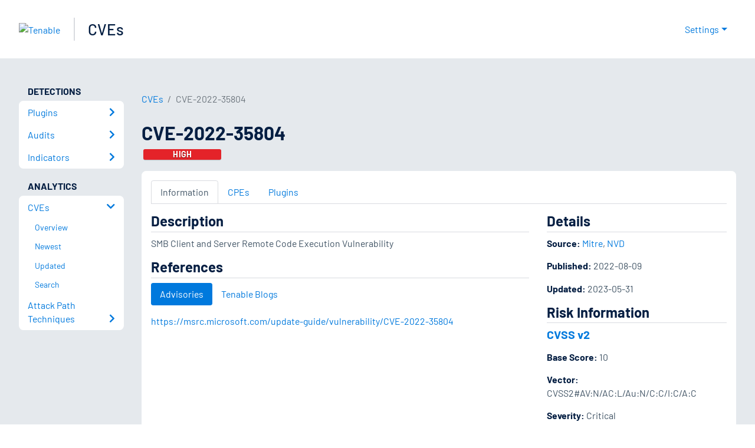

--- FILE ---
content_type: application/x-javascript; charset=UTF-8
request_url: https://trackingapi.trendemon.com/api/experience/personal-embedded?AccountId=2110&ClientUrl=https%3A%2F%2Fwww.tenable.com%2Fcve%2FCVE-2022-35804&MarketingAutomationCookie=&Ids=%5B%5D&Groups=%5B%5D&StreamId=&callback=jsonp728246&vid=2110:17683860836040391
body_size: -66
content:
jsonp728246([])

--- FILE ---
content_type: application/x-javascript; charset=UTF-8
request_url: https://trackingapi.trendemon.com/api/experience/personal?AccountId=2110&ClientUrl=https%3A%2F%2Fwww.tenable.com%2Fcve%2FCVE-2022-35804&MarketingAutomationCookie=&ExcludeUnitsJson=%5B%5D&streamId=&callback=jsonp462627&vid=2110:17683860836040391
body_size: -66
content:
jsonp462627([])

--- FILE ---
content_type: application/x-javascript; charset=UTF-8
request_url: https://trackingapi.trendemon.com/api/Identity/me?accountId=2110&DomainCookie=17683860836040391&fingerPrint=cd6156e959afb7f71e12407d11bda856&callback=jsonp849861&vid=
body_size: 275
content:
jsonp849861({"VisitorUid":"-8882964562631768954","VisitorInternalId":"2110:17683860836040391"})

--- FILE ---
content_type: application/x-javascript; charset=UTF-8
request_url: https://trackingapi.trendemon.com/api/experience/personal-stream?AccountId=2110&ClientUrl=https%3A%2F%2Fwww.tenable.com%2Fcve%2FCVE-2022-35804&MarketingAutomationCookie=&ExcludedStreamsJson=%5B%5D&callback=jsonp150491&vid=2110:17683860836040391
body_size: -64
content:
jsonp150491(null)